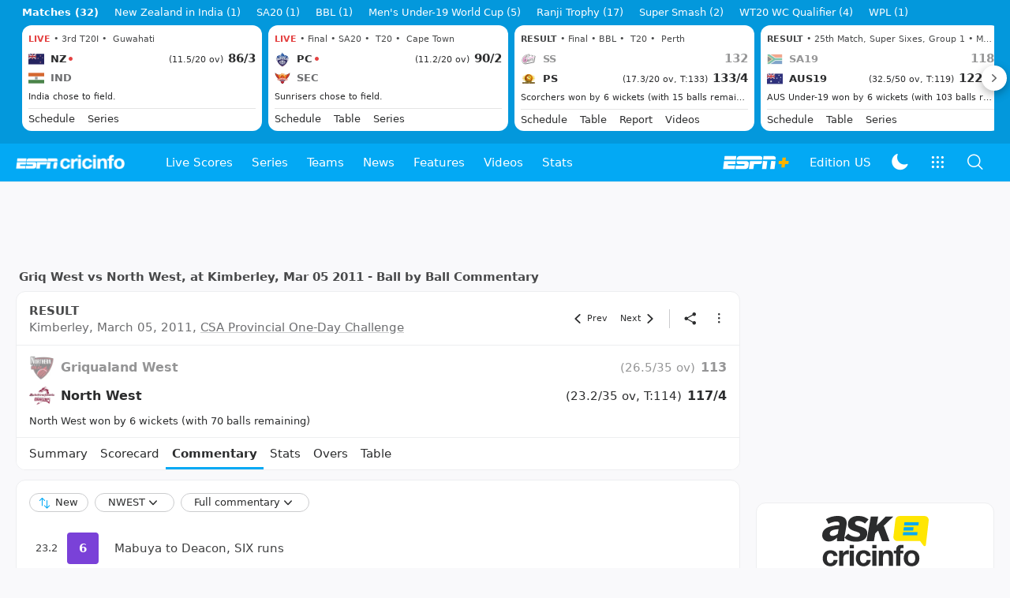

--- FILE ---
content_type: text/html; charset=utf-8
request_url: https://www.google.com/recaptcha/api2/aframe
body_size: 266
content:
<!DOCTYPE HTML><html><head><meta http-equiv="content-type" content="text/html; charset=UTF-8"></head><body><script nonce="G6C2hGsbeDr6SrjLyM7Phw">/** Anti-fraud and anti-abuse applications only. See google.com/recaptcha */ try{var clients={'sodar':'https://pagead2.googlesyndication.com/pagead/sodar?'};window.addEventListener("message",function(a){try{if(a.source===window.parent){var b=JSON.parse(a.data);var c=clients[b['id']];if(c){var d=document.createElement('img');d.src=c+b['params']+'&rc='+(localStorage.getItem("rc::a")?sessionStorage.getItem("rc::b"):"");window.document.body.appendChild(d);sessionStorage.setItem("rc::e",parseInt(sessionStorage.getItem("rc::e")||0)+1);localStorage.setItem("rc::h",'1769351162942');}}}catch(b){}});window.parent.postMessage("_grecaptcha_ready", "*");}catch(b){}</script></body></html>

--- FILE ---
content_type: application/x-javascript
request_url: https://wassets.hscicdn.com/_next/static/chunks/3511-7b8e04e8b0ffcfb2.js
body_size: 4956
content:
"use strict";(self.webpackChunk_N_E=self.webpackChunk_N_E||[]).push([[3511],{3338:function(e,n,r){var t=r(27378),a=r(92186);n.Z=e=>{let[n,r]=(0,t.useState)(Date.now()),{items:l,hasMore:u,data:E}=e,c=(0,t.useRef)({items:l,hasMore:u,data:E});return{items:c.current.items,hasMore:c.current.hasMore,loadNext:()=>new Promise((n,t)=>{e.loadItems(c.current).then(t=>{t.items=(0,a.X1)([...c.current.items,...t.items],e.getItemKey),c.current=t,r(Date.now()),n(t)}).catch(e=>t(e))}),reset:e=>{c.current=e,r(Date.now())}}}},15185:function(e,n,r){var t=r(27378);n.Z=e=>{let n=(0,t.useRef)(e);return n.current=e,n}},13370:function(e,n,r){var t=r(24246),a=r(27378),l=r(6552),u=r(6804),E=r(68677),c=r(81373),s=r(60586),i=r(4188),T=r(71098);let o=(0,a.forwardRef)((e,n)=>{let{className:r,topOffset:a=0,label:o,visibleOffset:R,handleClick:A}=e,_=(0,s.Z)(n),I=(0,i.Z)(()=>{R&&_.current&&(window.scrollY>R?_.current.classList.remove("ds-hidden"):_.current.classList.add("ds-hidden"))},100);return(0,c.Z)(()=>{if(R)return document.addEventListener("scroll",I),I(),()=>document.removeEventListener("scroll",I)}),(0,t.jsx)(u.ZP,{className:r,label:o,variant:u.Tu.FLOATING,ref:_,startIcon:{name:l.v.KEYBOARD_UP_SOLID,color:T.BG.PRIMARY},onClick:()=>((0,E.k3)(a),A&&A(),!1)})});o.displayName="DSScrollToTop",n.Z=o},26728:function(e,n,r){var t=r(24246),a=r(27378),l=r(90005),u=r.n(l),E=r(4188),c=r(99900),s=r(13370),i=r(89487),T=r(60586);let o=(0,a.forwardRef)((e,n)=>{let{id:r,className:l,lifecycle:o,noContentMessage:R,loaderMessage:A,endMessage:_,scrollToTop:I=!1,scrollToTopItems:m=10,children:S}=e,d=(0,T.Z)(n),N=(0,a.useRef)(!1),[L,O]=(0,a.useState)(!1),f=(0,a.useRef)(),C=(0,a.useCallback)(e=>{!L&&(f.current&&f.current.disconnect(),f.current=new IntersectionObserver(e=>{e[0].isIntersecting&&o.hasMore&&D()}),e&&f.current.observe(e))},[L,o.hasMore]),D=(0,E.Z)(()=>{N.current||(N.current=!0,O(!0),o.loadNext().then(e=>{N.current=!1,O(!1)}))},300);return(0,t.jsxs)("div",{id:r,className:u()(l),ref:d,children:[o.items.length>0?(0,t.jsx)("div",{children:S}):(0,t.jsx)(i.ZP,{variant:i.vX.NO_CONTENT,title:R}),o.hasMore?(0,t.jsx)("div",{ref:C}):null,L?(0,t.jsx)("div",{className:"ds-flex ds-justify-center ds-my-4",children:(0,t.jsx)(c.ZP,{label:A})}):null,I&&o.items.length>m?(0,t.jsx)("div",{className:"ds-flex ds-justify-center",children:(0,t.jsx)(s.Z,{topOffset:d.current?d.current.offsetTop:0})}):null,_&&o.hasMore?null:(0,t.jsx)("div",{children:_})]})});o.displayName="DSWDInfiniteScroll",n.Z=o},93091:function(e,n,r){var t,a,l,u,E,c,s,i,T,o,R,A,_,I,m,S,d,N,L,O,f,C,D,P,y,U,b,M,v,p,G,h,g,W,Y,w,B,x,k,V,j,F,K,Z,X,H,Q;r.d(n,{$X:function(){return T},Ah:function(){return f},CO:function(){return R},DD:function(){return A},Gf:function(){return s},Q5:function(){return m},Tg:function(){return o},Xg:function(){return c},a7:function(){return C},aJ:function(){return a},bO:function(){return _},dZ:function(){return S},u7:function(){return i},w6:function(){return u},xI:function(){return I},zh:function(){return D}}),(y=t||(t={})).SMALL="SMALL",y.LARGE="LARGE",(U=a||(a={})).LIVE="LIVE",U.STATIC="STATIC",(b=l||(l={})).FORECASTED_SCORE="FORECASTED_SCORE",b.WIN_PROBABILITY="WIN_PROBABILITY",(M=u||(u={})).OK="OK",M.GENERAL_ERROR="GENERAL_ERROR",M.RESTART_FLOW_ERROR="RESTART_FLOW_ERROR",M.INCORRECT_USER_INPUT_CODE_ERROR="INCORRECT_USER_INPUT_CODE_ERROR",M.EXPIRED_USER_INPUT_CODE_ERROR="EXPIRED_USER_INPUT_CODE_ERROR",(v=E||(E={})).MAGIC_LINK="MAGIC_LINK",v.USER_INPUT_CODE_AND_MAGIC_LINK="USER_INPUT_CODE_AND_MAGIC_LINK",v.USER_INPUT_CODE="USER_INPUT_CODE",(p=c||(c={})).DAILY="DAILY",p.TOURNAMENT="TOURNAMENT",(s||(s={})).RANK_ASC="RANK_ASC",(G=i||(i={})).TWELVE_BALL="TWELVE_BALL",G.TWENTY_FOUR_BALL="TWENTY_FOUR_BALL",(h=T||(T={})).EASY="EASY",h.MEDIUM="MEDIUM",h.DIFFICULT="DIFFICULT",(g=o||(o={})).BALL_WAGON="BALL_WAGON",g.QUESTION_GK="QUESTION_GK",(W=R||(R={})).NO_WICKET="NO_WICKET",W.STREAK_3="STREAK_3",W.STREAK_5="STREAK_5",W.TOTAL_30="TOTAL_30",W.TOTAL_5O="TOTAL_50",W.TOTAL_75="TOTAL_75",W.TOTAL_100="TOTAL_100",W.TOTAL_150="TOTAL_150",(Y=A||(A={})).ACTIVE="ACTIVE",Y.COMPLETED="COMPLETED",Y.PROCESSED="PROCESSED",Y.TERMINATED="TERMINATED",(w=_||(_={})).MULTIPLE_ACTIVE_SESSIONS="MULTIPLE_ACTIVE_SESSIONS",w.DEVICE_MISMATCH="DEVICE_MISMATCH",(B=I||(I={})).SUBMITTED="SUBMITTED",B.ERROR="ERROR",B.SCORED="SCORED",(x=m||(m={})).ANSWERED="ANSWERED",x.TECH_ISSUE="TECH_ISSUE",(k=S||(S={})).OTP_NOT_SENT="GAMEPW_OTP_NOT_SENT",k.USER_ALREADY_REGISTERED="GAMEPW_USER_ALREADY_REGISTERED",k.BALL_ALREADY_ANSWERED="GAMEPW_BALL_ALREADY_ANSWERED",k.INVALID_COMMAND="GAMEPW_INVALID_COMMAND",k.UNEXPECTED_END="GAMEPW_UNEXPECTED_END",k.UNEXPECTED_TERMINATION="GAMEPW_UNEXPECTED_TERMINATION",k.INVALID_SESSION="GAMEPW_INVALID_SESSION",k.INVALID_API_KEY="GAMEPW_INVALID_API_KEY",(V=d||(d={})).NONE="NONE",V.CATEGORIES_GROUP="CATEGORIES_GROUP",(j=N||(N={})).PLAY_AREA="PLAY_AREA",j.SCORE_CELL="SCORE_CELL",j.LIVE_SCORECARD="LIVE_SCORECARD",j.COMMENTARY="COMMENTARY",j.MATCH_BITES="MATCH_BITES",j.PLAYER_STAT="PLAYER_STAT",j.TEAM_STAT="TEAM_STAT",j.PREDICTION="PREDICTION",j.WEATHER="WEATHER",j.CURRENT_RUN_RATE="CURRENT_RUN_RATE",j.NEXT_BATTERS="NEXT_BATTERS",j.TWITTER="TWITTER",j.PARTNERSHIP="PARTNERSHIP",(F=L||(L={})).ROW="ROW",F.FLUID="FLUID",(K=O||(O={})).SYSTEM="SYSTEM",K.CUSTOM="CUSTOM",(Z=f||(f={})).OVER_DESC="OVER_DESC",Z.OVER_ASC="OVER_ASC",(X=C||(C={})).GENERIC="GENERIC",X.STATSGURU="STATSGURU",X.PLAYER_STATSGURU="PLAYER_STATSGURU",X.GROUND_STATSGURU="GROUND_STATSGURU",X.TEAM_STATSGURU="TEAM_STATSGURU",X.BBB_STATSGURU="BBB_STATSGURU",X.LEGACY_PLAYER_STATSGURU="LEGACY_PLAYER_STATSGURU",X.LEGACY_GROUND_STATSGURU="LEGACY_GROUND_STATSGURU",X.LEGACY_TEAM_STATSGURU="LEGACY_TEAM_STATSGURU",(H=D||(D={})).BASIC="BASIC",H.ADVANCED="ADVANCED",(Q=P||(P={})).FORMAT="FORMAT",Q.SERIES_TYPE="SERIES_TYPE"},88776:function(e,n,r){var t=r(24246),a=r(27378),l=r(90005),u=r.n(l),E=r(38144),c=r(14827),s=r(26637),i=r(6552),T=r(37836),o=r(8735),R=r(42304),A=r(69757),_=r(99727),I=r(37014),m=r(68677),S=r(71098),d=r(84794);let N=(e,n)=>{let{format:r,teams:t}=n,a=r===E.Qjm.TEST,l=[];for(let n of t)for(let r of n.inningNumbers){let t="";a&&(t=r>2?e("cm_innings_2","2nd Innings"):e("cm_innings_1","1st Innings")),l.push({key:r,label:`${n.team.abbreviation} ${t}`,data:{superOver:!1}})}return l.sort((e,n)=>e.key-n.key),l},L=e=>{let n=[];return n.push({key:E.gWY.ALL,label:e("cm_full_commentary","Full commentary"),data:{commentType:E.gWY.ALL,batsmanPlayerId:null,bowlerPlayerId:null,iconName:i.v.NOTES_OUTLINE,action:"commentary:subtab:full"}}),n.push({key:E.gWY.WICKETS,label:e("cm_wicket_plural","Wickets"),data:{commentType:E.gWY.WICKETS,batsmanPlayerId:null,bowlerPlayerId:null,iconName:i.v.CI_CRICKET_BALL_OUTLINE,action:"commentary:subtab:wickets"}}),n.push({key:E.gWY.BOUNDARIES,label:e("cm_boundary_plural","Boundaries"),data:{commentType:E.gWY.BOUNDARIES,batsmanPlayerId:null,bowlerPlayerId:null,iconName:i.v.COMMENTARY_BOUNDARIES,action:"commentary:subtab:4s6s"}}),n.push({key:E.gWY.HIGHLIGHTS,label:e("cm_highlight_plural","Highlights"),data:{commentType:E.gWY.HIGHLIGHTS,batsmanPlayerId:null,bowlerPlayerId:null,iconName:i.v.STAR_SOLID,action:"commentary:subtab:highlights"}}),n},O=(e,n,r,t)=>{let a=[],l=t.find(e=>e.inningNumber===r);return l&&(l.inningBatsmen.filter(e=>e.battedType===E.Q3j.YES).forEach(e=>{a.push({key:e.player.id,label:`${e.player.longName||e.player.name} ${e.runs}${e.isOut?"":"*"}`,data:{commentType:E.gWY.ALL,batsmanPlayerId:e.player.id,bowlerPlayerId:null,action:"commentary:subtab:batter-bowler"}})}),l.inningBowlers.forEach(e=>{a.push({key:e.player.id,label:`${e.player.longName||e.player.name} ${e.wickets}/${e.conceded}`,data:{commentType:E.gWY.ALL,batsmanPlayerId:null,bowlerPlayerId:e.player.id,action:"commentary:subtab:batter-bowler"}})})),a};n.Z=e=>{let{filterLinkState:n,match:r,supportInfo:l,inningsScore:f,fanCommentsEnabled:C=!1,totalSuperOvers:D=0}=e,{device:{isMobile:P}}=(0,a.useContext)(s.ZP),{translate:y}=(0,a.useContext)(c.Z),{showModal:U}=(0,a.useContext)(T.ZP),b=n.getLink("sort",()=>{(0,A.Yg)().trackEvent("commentary:subtab:innings")}),M=n.getLink("inningNumber",()=>{(0,A.Yg)().trackEvent("commentary:subtab:innings")}),v=n.getLink("comment");return(0,t.jsxs)("div",{className:"ds-flex ds-items-center ds-space-x-2 ds-overflow-x-auto",children:[(0,t.jsx)("div",{className:"ds-flex",children:(0,t.jsx)(I.ZP,{size:I.KA.XS,leftIcon:{name:i.v.ARROW_SWAP_SOLID,color:S.BG.PRIMARY},label:b.value===E.XiW.DESCENDING?y("cm_showing_new","New"):y("cm_showing_old","Old"),onClick:()=>{b.value===E.XiW.DESCENDING?b.setValue(E.XiW.ASCENDING):b.setValue(E.XiW.DESCENDING)}})}),(0,t.jsx)("div",{children:(()=>{let e=N(y,r);if(l.superOver)for(let n=1;n<=D;n++)e.push({key:-1*n,label:r.format===E.Qjm.HUNDRED_BALL?y("cm_super_five","Super Five"):y("cm_super_over","Super Over")+" "+n,data:{superOver:!0}});let a={value:M.value,setValue:e=>{n.setValue({...n.value,inningNumber:e,comment:{commentType:v.value.commentType,batsmanPlayerId:null,bowlerPlayerId:null}})}};return(0,t.jsx)(_.ZP,{size:_.Mm.XS,valueLink:a,options:e,fullWidth:!0})})()}),M.value>=0?(0,t.jsx)("div",{children:P?(()=>{if(C)return null;let e=L(y),n=v.value.batsmanPlayerId||v.value.bowlerPlayerId,a=()=>{let e=O(y,r,M.value,f);U((0,t.jsx)(R.Z,{groupName:"players",header:{title:"Select a player"},selectedKey:v.value.batsmanPlayerId||v.value.bowlerPlayerId,options:e,onChange:e=>{v.setValue({commentType:E.gWY.ALL,batsmanPlayerId:e.data.batsmanPlayerId,bowlerPlayerId:e.data.bowlerPlayerId}),setTimeout(()=>{(0,m.k3)()})}}))};return(0,t.jsxs)("div",{className:"ds-h-14 ds-w-full ds-grid ds-grid-cols-5 ds-fixed ds-bottom-0 ds-bg-fill-content-prime ds-left-0 ds-shadow-up ds-z-[850]",children:[e.map(e=>(0,t.jsx)("div",{className:u()("ds-border-r ds-border-line",n||v.value.commentType!==e.key?"ds-bg-fill-content-prime":"ds-bg-fill-content-alternate"),children:(0,t.jsx)(o.Z,{anchorType:()=>{v.setValue({commentType:e.key,batsmanPlayerId:null,bowlerPlayerId:null}),(0,m.k3)()},children:(0,t.jsx)(d.ZP,{className:"ds-flex ds-justify-center ds-items-center ds-p-4",name:e.data?.iconName,color:n||v.value.commentType!==e.key?S.BG.MID:S.BG.PRIMARY,size:S.XR.MD})})},e.key)),(0,t.jsx)("div",{className:u()(n?"ds-bg-fill-content-alternate":"ds-bg-fill-content-prime"),children:(0,t.jsx)(o.Z,{anchorType:()=>{a()},children:(0,t.jsx)(d.ZP,{className:"ds-flex ds-justify-center ds-items-center ds-p-4",name:i.v.BATSMAN_OUTLINED,color:n?S.BG.PRIMARY:S.BG.MID,size:S.XR.MD})})},"PLAYERS")]})})():(()=>{let e=L(y);e.push(...O(y,r,M.value,f));let n={};e.forEach(e=>{n[e.key]=e});let a={value:v.value.batsmanPlayerId||v.value.bowlerPlayerId||v.value.commentType,setValue:e=>{let r=n[e].data;v.setValue({commentType:r.commentType,batsmanPlayerId:r.batsmanPlayerId,bowlerPlayerId:r.bowlerPlayerId}),(0,A.Yg)().trackEvent(r.action)}};return(0,t.jsx)(_.ZP,{size:_.Mm.XS,valueLink:a,options:e,disabled:C,fullWidth:!0})})()}):null]})}},30864:function(e,n,r){r.d(n,{MG:function(){return c},_k:function(){return u},cG:function(){return E},u3:function(){return l}});var t=r(38144),a=r(81796);let l={[t.LQl.TWITTER]:{name:"Twitter"},[t.LQl.WEBSITE]:{name:"Website"},[t.LQl.FACEBOOK]:{name:"Facebook"},[t.LQl.GOOGLE]:{name:"Google"},[t.LQl.INSTAGRAM]:{name:"Instagram"},[t.LQl.YOUTUBE]:{name:"Youtube"},[t.LQl.LINKEDIN_COMPANY]:{name:"LinkedIn Company"},[t.LQl.LINKEDIN_PROFILE]:{name:"LinkedIn Profile"},[t.LQl.LIVEJOURNAL]:{name:"Live Journal"},[t.LQl.TUMBLR]:{name:"Tumblr"}},u="https://espn.wonderwins.com",E={[a.r.METAVERSE]:{name:"metaverse"}},c={[t._FL.WON]:"W",[t._FL.LOST]:"L",[t._FL.DRAW]:"D",[t._FL.NO_RESULT]:"NR",[t._FL.ABANDONED]:"A",[t._FL.TIED]:"T",[t._FL.CANCELLED]:"C"}},81796:function(e,n,r){var t;r.d(n,{r:function(){return t}}),(t||(t={})).METAVERSE="METAVERSE"},4188:function(e,n,r){r.d(n,{Z:function(){return a}});var t=r(27378);function a(e,n,r){var a=this,l=(0,t.useRef)(null),u=(0,t.useRef)(0),E=(0,t.useRef)(null),c=(0,t.useRef)([]),s=(0,t.useRef)(),i=(0,t.useRef)(),T=(0,t.useRef)(e),o=(0,t.useRef)(!0);T.current=e;var R=!n&&0!==n&&"undefined"!=typeof window;if("function"!=typeof e)throw TypeError("Expected a function");n=+n||0;var A=!!(r=r||{}).leading,_=!("trailing"in r)||!!r.trailing,I="maxWait"in r,m=I?Math.max(+r.maxWait||0,n):null;return(0,t.useEffect)(function(){return o.current=!0,function(){o.current=!1}},[]),(0,t.useMemo)(function(){var e=function(e){var n=c.current,r=s.current;return c.current=s.current=null,u.current=e,i.current=T.current.apply(r,n)},r=function(e,n){R&&cancelAnimationFrame(E.current),E.current=R?requestAnimationFrame(e):setTimeout(e,n)},t=function(e){if(!o.current)return!1;var r=e-l.current,t=e-u.current;return!l.current||r>=n||r<0||I&&t>=m},S=function(n){return(E.current=null,_&&c.current)?e(n):(c.current=s.current=null,i.current)},d=function(){var e=Date.now();if(t(e))return S(e);if(o.current){var a=e-l.current,E=e-u.current,c=n-a;r(d,I?Math.min(c,m-E):c)}},N=function(){for(var T=[],R=0;R<arguments.length;R++)T[R]=arguments[R];var _=Date.now(),m=t(_);if(c.current=T,s.current=a,l.current=_,m){if(!E.current&&o.current)return u.current=l.current,r(d,n),A?e(l.current):i.current;if(I)return r(d,n),e(l.current)}return E.current||r(d,n),i.current};return N.cancel=function(){E.current&&(R?cancelAnimationFrame(E.current):clearTimeout(E.current)),u.current=0,c.current=l.current=s.current=E.current=null},N.isPending=function(){return!!E.current},N.flush=function(){return E.current?S(Date.now()):i.current},N},[A,I,n,m,_,R])}}}]);

--- FILE ---
content_type: application/x-javascript
request_url: https://wassets.hscicdn.com/_next/static/chunks/5829-0fb1ea9a6d9a92ff.js
body_size: 1427
content:
(self.webpackChunk_N_E=self.webpackChunk_N_E||[]).push([[5829],{35294:function(t,e){var n,r,o;o=function(t,e){"use strict";var n={timeout:5e3,jsonpCallback:"callback"};function r(t){try{delete window[t]}catch(e){window[t]=void 0}}function o(t){var e=document.getElementById(t);e&&document.getElementsByTagName("head")[0].removeChild(e)}e.exports=function(t){var e=arguments.length<=1||void 0===arguments[1]?{}:arguments[1],i=t,u=e.timeout||n.timeout,c=e.jsonpCallback||n.jsonpCallback,a=void 0;return new Promise(function(n,l){var s=e.jsonpCallbackFunction||"jsonp_"+Date.now()+"_"+Math.ceil(1e5*Math.random()),f=c+"_"+s;window[s]=function(t){n({ok:!0,json:function(){return Promise.resolve(t)}}),a&&clearTimeout(a),o(f),r(s)},i+=-1===i.indexOf("?")?"?":"&";var d=document.createElement("script");d.setAttribute("src",""+i+c+"="+s),e.charset&&d.setAttribute("charset",e.charset),e.nonce&&d.setAttribute("nonce",e.nonce),e.referrerPolicy&&d.setAttribute("referrerPolicy",e.referrerPolicy),e.crossorigin&&d.setAttribute("crossorigin","true"),d.id=f,document.getElementsByTagName("head")[0].appendChild(d),a=setTimeout(function(){l(Error("JSONP request to "+t+" timed out")),r(s),o(f),window[s]=function(){r(s)}},u),d.onerror=function(){l(Error("JSONP request to "+t+" failed")),r(s),o(f),a&&clearTimeout(a)}})}},n=[e,t],void 0!==(r=o.apply(e,n))&&(t.exports=r)},97339:function(t,e,n){"use strict";n.d(e,{iD:function(){return i}});var r=n(27378),o="createTweet",i=function(t){var e=r.useRef(null),i=r.useState(!0),u=i[0],c=i[1];return r.useEffect(function(){var r=!0;return n(18801)("https://platform.twitter.com/widgets.js","twitter-embed",function(){if(!window.twttr){console.error("Failure to load window.twttr, aborting load");return}if(r){if(!window.twttr.widgets[o]){console.error("Method "+o+" is not present anymore in twttr.widget api");return}window.twttr.widgets[o](t.tweetId,null==e?void 0:e.current,t.options).then(function(e){c(!1),t.onLoad&&t.onLoad(e)})}}),function(){r=!1}},[]),r.createElement(r.Fragment,null,u&&r.createElement(r.Fragment,null,t.placeholder),r.createElement("div",{ref:e}))}},18801:function(t,e,n){var r,o;o=function(){var t,e,n=document,r=n.getElementsByTagName("head")[0],o="push",i="readyState",u="onreadystatechange",c={},a={},l={},s={};function f(t,e){for(var n=0,r=t.length;n<r;++n)if(!e(t[n]))return!1;return 1}function d(t,e){f(t,function(t){return e(t),1})}function m(e,n,r){e=e[o]?e:[e];var i=n&&n.call,u=i?n:r,p=i?e.join(""):n,h=e.length;function v(t){return t.call?t():c[t]}function g(){if(!--h)for(var t in c[p]=1,u&&u(),l)f(t.split("|"),v)&&!d(l[t],v)&&(l[t]=[])}return setTimeout(function(){d(e,function e(n,r){return null===n?g():(r||/^https?:\/\//.test(n)||!t||(n=-1===n.indexOf(".js")?t+n+".js":t+n),s[n])?(p&&(a[p]=1),2==s[n]?g():setTimeout(function(){e(n,!0)},0)):void(s[n]=1,p&&(a[p]=1),w(n,g))})},0),m}function w(t,o){var c,a=n.createElement("script");a.onload=a.onerror=a[u]=function(){(!a[i]||/^c|loade/.test(a[i]))&&!c&&(a.onload=a[u]=null,c=1,s[t]=2,o())},a.async=1,a.src=e?t+(-1===t.indexOf("?")?"?":"&")+e:t,r.insertBefore(a,r.lastChild)}return m.get=w,m.order=function(t,e,n){!function r(o){o=t.shift(),t.length?m(o,r):m(o,e,n)}()},m.path=function(e){t=e},m.urlArgs=function(t){e=t},m.ready=function(t,e,n){t=t[o]?t:[t];var r,i=[];return!d(t,function(t){c[t]||i[o](t)})&&f(t,function(t){return c[t]})?e():(l[r=t.join("|")]=l[r]||[],l[r][o](e),n&&n(i)),m},m.done=function(t){m([null],t)},m},t.exports?t.exports=o():void 0===(r=o.call(e,n,e,t))||(t.exports=r)}}]);

--- FILE ---
content_type: application/x-javascript
request_url: https://wassets.hscicdn.com/_next/static/chunks/3123-520f0bc21b17f74f.js
body_size: 10863
content:
"use strict";(self.webpackChunk_N_E=self.webpackChunk_N_E||[]).push([[3123],{97943:function(e,s,t){t.d(s,{g:function(){return l}});var n,l,a=t(24246),r=t(90005),d=t.n(r),i=t(27378),c=t(37015);(n=l||(l={})).DEFAULT="DEFAULT",n.STANDOUT="STANDOUT",n.PRIMARY="PRIMARY";let m={[c.d.XS]:"ds-h-5",[c.d.SM]:"ds-h-6",[c.d.MD]:"ds-h-8",[c.d.LG]:"ds-h-10"},o={[c.d.XS]:"ds-py-1 ds-px-2",[c.d.SM]:"ds-py-1 ds-px-3",[c.d.MD]:"ds-py-2 ds-px-3",[c.d.LG]:"ds-py-3 ds-px-3"},u=(e,s)=>e.key===s.value,x=(0,i.forwardRef)((e,s)=>{let{className:t,variant:n="DEFAULT",options:l,valueLink:r,size:i=c.d.SM}=e,x="STANDOUT"===n;return(0,a.jsx)("div",{ref:s,className:d()(m[i],{"ds-bg-ui-fill-mid":"DEFAULT"===n,"ds-bg-ui-fill-alternate":"STANDOUT"===n,"ds-bg-fill-translucent-contrast1":"PRIMARY"===n},"ds-rounded-[40px] ds-p-0.5 ds-cursor-pointer",t),onClick:()=>{let e=l.find(e=>{let{key:s}=e;return s!==r.value})?.key;e&&r.setValue(e)},children:(0,a.jsx)("div",{className:"ds-relative ds-flex ds-items-center ds-justify-center",children:l.map(e=>(0,a.jsx)("div",{className:d()("ds-relative ds-text-tight-xs ds-text-typo ds-text-center ds-whitespace-nowrap",o[i],{"ds-switch-standout":x,"ds-switch-primary":"PRIMARY"===n,"ds-active":u(e,r),"ds-text-typo-inverse1":"PRIMARY"===n,"ds-text-typo-highlight ds-bg-raw-white":u(e,r)&&"PRIMARY"===n,"ds-rounded-[54px] ds-shadow ds-transition-all":u(e,r),"!ds-text-raw-white ds-bg-ui-fill-standout":u(e,r)&&x,"ds-bg-ui-fill":u(e,r)&&"DEFAULT"===n}),children:e.label},e.key))})})});x.displayName="DSSecondarySwitch",s.Z=x},89487:function(e,s,t){t.d(s,{Ds:function(){return r},vX:function(){return a}});var n,l,a,r,d,i=t(24246),c=t(27378),m=t(84794),o=t(78162),u=t(71098);(a||(a={})).NO_CONTENT="NO_CONTENT",(n=r||(r={})).NONE="NONE",n.SM="SM",n.MD="MD",n.LG="LG",(l=d||(d={})).SM="SM",l.MD="MD",l.LG="LG";let x=(0,c.forwardRef)((e,s)=>{let{className:t,spacing:n="NONE",title:l,subtitle:a,iconName:r,imageUrl:d,headerNode:c,size:x="MD",children:h}=e,p="ds-p-6";switch(n){case"NONE":p="";break;case"SM":p="ds-p-4";break;case"MD":p="ds-p-6";break;case"LG":p="ds-p-8"}let v=120,N=120,j=u.XR.MD;switch(x){case"SM":v=80,N=80,j=u.XR.SM;break;case"MD":v=120,N=120,j=u.XR.MD;break;case"LG":v=160,N=160,j=u.XR.LG}return(0,i.jsxs)("div",{ref:s,className:`ds-flex ds-flex-col ds-items-center ${p} ${t||""}`,children:[c||null,d?(0,i.jsx)(o.Z,{url:d,variant:u.N6.SQUARE,size:u.Ui.WIDTH_160,alt:"string"==typeof l?l:"No Result",width:v,height:N}):null,r?(0,i.jsx)(m.ZP,{name:r,size:j}):null,(0,i.jsx)("div",{className:"ds-py-4",children:l}),(0,i.jsx)("div",{children:a}),(0,i.jsx)("div",{children:h})]})});x.displayName="DSResult",s.ZP=x},41598:function(e,s,t){t.d(s,{B:function(){return a}});var n=t(24246);t(27378);var l=t(72380);let a=e=>(0,n.jsxs)(l.Z,{pageUnitId:"instream",children:["commentary"===e.source?(0,n.jsx)("div",{className:"commentary-item end-of-over"}):null,"story"===e.source?(0,n.jsx)("div",{className:"teads-story-page"}):null]})},83270:function(e,s,t){t.d(s,{Z:function(){return v}});var n=t(24246),l=t(90005),a=t.n(l);t(27378);var r=t(78162),d=t(96753),i=t(39377),c=t(55386),m=t(16981),o=t(90601),u=t(84794),x=t(6552),h=t(71098),p=e=>{let{url:s}=e;return(0,n.jsxs)(o.Z,{href:s,className:"ds-inline-flex ds-items-center ds-text-typo-primary ds-leading-3",children:[(0,n.jsx)(i.Z,{variant:h.Fu.TIGHT_S_BOLD,children:"Bet Here"}),"\xa0",(0,n.jsx)(u.ZP,{name:x.v.LAUNCH_OUTLINE,size:h.XR.XS,color:h.BG.PRIMARY})]})},v=e=>{let{match:s,bet365Odds:t,className:l}=e,o=s.teams.filter(e=>e.teamOdds).map(e=>{let s=e.teamOdds;return{url:(0,c.TY)(s.url,{affiliate:m.ah.MATCH_BALL_BY_BALL_ID}),nonAnchorTitle:e.team.abbreviation,anchorTitle:s.odds}}),u=o.length>0?"":"In-play betting with bet365.",x=m.ah.MATCH_BALL_BY_BALL_URL;return t&&(u=(o=t.nextBatsmen.map(e=>({url:(0,c.TY)(e.url,{affiliate:m.ah.MATCH_NEXT_BATSMAN_ID}),nonAnchorTitle:e.playerName,anchorTitle:e.odds}))).length>0?"Next out:":"In-play betting with bet365.",x=m.ah.MATCH_NEXT_BATSMEN_URL),(0,n.jsxs)("div",{className:a()("ds-px-3 ds-py-2 ds-flex ds-items-center",l),children:[(0,n.jsxs)("span",{className:"ds-inline-flex ds-items-center",children:[(0,n.jsx)(r.Z,{variant:h.N6.NONE,size:h.Ui.NONE,url:m.ah.LOGO_URL,alt:"Bet 365 Logo",width:44,height:12}),0===o.length?(0,n.jsx)(i.Z,{variant:h.Fu.TIGHT_S,className:"ds-ml-2",children:u}):(0,n.jsx)("span",{className:"ds-ml-2",children:o.map((e,s)=>(0,n.jsxs)("span",{children:[(0,n.jsx)(i.Z,{variant:h.Fu.TIGHT_S,children:`• ${0===s&&u||""} ${e.nonAnchorTitle||""}`})," ",(0,n.jsx)(d.Z,{anchorType:{href:e.url},label:e.anchorTitle,labelVariant:h.Fu.TIGHT_S,variant:d.I.HIGHLIGHTED_PRIMARY}),"\xa0"]},s))})]}),(0,n.jsx)("span",{className:"ds-ml-4 ds-leading-3",children:(0,n.jsx)(p,{url:x})})]})}},81868:function(e,s,t){var n=t(27378),l=t(42100),a=t(37836),r=t(96441),d=t(28288),i=t(35498);let c=d.zJ.TOP;s.Z=(e,s,t)=>{let{showSnackbar:d}=(0,n.useContext)(a.ZP),{state:m,share:o}=(0,l.Z)(),u=async e=>{try{await (0,r.vQ)(e),i.ZP.isApp()||d({text:t??"Copied to clipboard",placement:c})}catch(e){}};return{shareState:m,doNativeShare:async(e,t)=>{let n={text:!i.ZP.isApp()&&(0,i.Nm)()?`${e}
${s}`:e,url:s};t&&(n.files=[t]);try{await o(n)}catch(t){await u(`${e}
${s}`)}},doCopyToClipBoard:u}}},89058:function(e,s,t){t.d(s,{P:function(){return l}});var n,l,a=t(24246),r=t(90005),d=t.n(r);t(27378);var i=t(38144),c=t(55482),m=t(84194);(n=l||(l={})).SM="SM",n.MD="MD",n.LG="LG",s.Z=e=>{let{ball:s,size:t,className:n}=e,{isWicket:l,isFour:r,isSix:o,dismissalType:u}=s,x={SM:m.p.SM,MD:m.p.MD,LG:m.p.LG},h=(0,c.xm)(s);return(0,a.jsx)(m.Z,{className:d()(n),ballText:h,isWicket:l||u===i.z25.RETIRED_NOTOUT,isFour:r,isSix:o,size:x[t]})}},42847:function(e,s,t){let n;t.d(s,{Z:function(){return ea}});var l=t(24246),a=t(27378),r=t(90005),d=t.n(r),i=t(87984),c=t(26637),m=t(14827),o=t(38144),u=t(55482),x=t(73535),h=t(28288),p=t(28887),v=t(84794),N=t(6552),j=t(73440),T=t(39377),_=t(71098),f=e=>{let{match:s,over:t,isInSummary:n,inningNumber:r,showSuperOverNumber:i}=e,{format:f,ballsPerOver:g}=s,{team:E,isMaiden:b,overNumber:y,overRuns:A,overWickets:R,totalRuns:S,totalWickets:O,target:C,overLimit:L,ballLimit:I,overEndBatsmen:M,overEndBowlers:Z,isSuperOver:D,rollover:P}=t,{device:{isMobile:$}}=(0,a.useContext)(c.ZP),{translate:w}=(0,a.useContext)(m.Z),U=A,B=R;P&&(U=A+P.overRuns,B=R+P.overWickets);let H=s.format===o.Qjm.TEST,G=s.format===o.Qjm.HUNDRED_BALL,F=B>0?w("cm_wicket_mainden","Wicket maiden"):w("cm_maiden","Maiden"),Y=null!==L?L:0,W=null!==C?C:0,X=H?0:Y-y,k=H?0:W-S,z=null;!H&&X>0&&s.ballsPerOver&&(z=X*s.ballsPerOver),G&&s.ballsPerOver&&null!==I&&I-y*s.ballsPerOver>0&&(z=I-y*s.ballsPerOver);let K=()=>{let e=f===o.Qjm.T20,s=!1;return z&&(s=f===o.Qjm.ODI&&z<=100),e||s},Q=0;(null!==W||null!==Y)&&X>0&&(Q=(W-S)/X);let J=(0,j.rb)(s,t,r,w,i);return(0,l.jsxs)(T.Z,{element:"div",variant:_.Fu.TIGHT_S,children:[(0,l.jsxs)("div",{className:d()("ds-flex ds-p-2 ds-border-l-4 ds-border-ui-stroke-primary ds-bg-raw-blue/20",{"ds-justify-between":n||$}),children:[(0,l.jsxs)("div",{className:d()("ds-flex ds-flex-col ds-text-typo",{"lg:ds-flex-row ds-items-center ds-space-x-2 ds-pl-8 ds-w-1/2":!n&&!$}),children:[(0,l.jsx)(T.Z,{variant:$?_.Fu.TIGHT_S_BOLD:_.Fu.TIGHT_M_BOLD,format:_.iL.UPPERCASE,children:J}),(0,l.jsx)("span",{className:d()([{"ds-block":n},"ds-mt-px"]),children:b?F:(0,l.jsxs)("span",{children:[(0,u.nc)(w,U)," ",B>0&&`• ${(0,u.Ih)(w,B)}`]})})]}),(0,l.jsxs)("div",{className:d()(["ds-flex ds-flex-col ds-text-typo",{"ds-text-right":$||n},{"lg:ds-flex-row ds-items-center ds-space-x-2 ds-pl-2 ds-w-1/2 ds-pr-8":!n&&!$}]),children:[(0,l.jsxs)(T.Z,{variant:$?_.Fu.TIGHT_S_BOLD:_.Fu.TIGHT_M_BOLD,children:[E.abbreviation,": ",S,"/",O]}),(0,l.jsxs)("span",{className:"",children:[G?null:(0,l.jsxs)(a.Fragment,{children:[(0,l.jsxs)("span",{children:[w("cm_current_run_rate_abbr","CRR"),":"," ",(0,x.Gj)(S/y,2).toFixed(2)]}),"\xa0",!H&&Q>0?(0,l.jsxs)("span",{className:"no-wrap",children:["• ",w("cm_required_run_rate_abbr","RRR"),":"," ",(0,x.Gj)(Q,2).toFixed(2)]}):null]}),$&&!G?(0,l.jsx)("br",{}):null,(0,l.jsx)("span",{children:(()=>{let e="";if(G){if(null===z||null===k||k<=0)return"";e=w("match_comms_100_over_end_status","Need {{REQUIRED_RUNS}} from {{REMAINING_BALLS}} balls",{REQUIRED_RUNS:`${k}`,REMAINING_BALLS:`${z}`})}else{if(null===X||null===k||k<=0||null===z)return"";let s=w("cm_remaining_balls","{{REMAINING_BALLS}}b",{REMAINING_BALLS:`${z}`}),t=(0,u.CM)(w,X),l=$||n?k:(0,u.nc)(w,k);e=w("match_comms_over_end_status","Need {{REQUIRED_RUNS}} from {{REMAINING_BALLS_OR_OVERS}}",{REQUIRED_RUNS:`${l}`,REMAINING_BALLS_OR_OVERS:K()?s:t})}return $||G?e:` • ${e}`})()})]})]})]}),(0,l.jsxs)("div",{className:"ds-flex ds-bg-raw-blue/10",children:[(0,l.jsx)("div",{className:d()("ds-w-1/2",{"ds-pl-[44px]":!n&&!$,"ds-p-2":!D}),children:M.map((e,s)=>(0,l.jsxs)("div",{className:d()("ds-flex ds-justify-between ds-text-typo",{"ds-mb-1":s!==M.length-1}),children:[(0,l.jsx)("span",{children:$?e.player.battingName:e.player.longName}),(0,l.jsx)("span",{children:$?`${e.runs} (${e.balls})`:`${e.runs} (${e.balls}b${e.fours?` ${e.fours}x4`:""}${e.sixes?` ${e.sixes}x6`:""})`})]},s))}),(0,l.jsx)("div",{className:d()("ds-w-1/2 ds-border-l ds-border-line-default-translucent",{"ds-pr-[44px]":!n&&!$,"ds-p-2":!D}),children:Z.map((e,s)=>G&&e.currentType===o.Kiz.PREVIOUS?null:(0,l.jsxs)("div",{className:d()("ds-flex ds-justify-between ds-text-typo",{"ds-mb-1":s!==Z.length-1}),children:[(0,l.jsxs)("span",{className:"ds-flex ds-space-x-2",children:[(0,l.jsxs)("span",{className:"ds-mt-px",children:[$?e.player.battingName:e.player.longName," "]}),G&&P?(0,l.jsx)(p.ZP,{text:"Bowler continuing to bowl after 5 balls",placement:h.zJ.TOP,children:(0,l.jsx)(v.ZP,{name:N.v.CI_ROLLOVER})}):null]}),(0,l.jsx)("span",{children:G?`${e.wickets}/${e.conceded} (${e.balls})`:`${e.overs}-${e.maidens}-${e.conceded}-${e.wickets}`})]},s))})]})]})},g=t(89058),E=t(39890),b=t(72380),y=t(18569),A=t(69757),R=t(83270),S=t(82975),O=t(90280),C=t(41598),L=t(92186),I=t(74013),M=t(25873),Z=t(61892),D=t(43704),P=t(27313),$=t(40734),w=t(81868),U=t(42100),B=t(78748),H=t(58111),G=e=>{let{impactSubEvent:s,match:t,className:n}=e,{teamId:r,player:i,replacingPlayer:o}=s,u=t.teams.find(e=>e.team.id===r),{device:{isMobile:x}}=(0,a.useContext)(c.ZP),{translate:h}=(0,a.useContext)(m.Z);return(0,l.jsxs)("div",{className:d()("ds-flex ds-items-center ds-bg-ui-fill-translucent ds-rounded-xl ds-p-2 ds-max-w-[460px]",n),children:[(0,l.jsx)(H.Z,{type:y.lo.SUB_ELIGIBLE,size:_.XR.MD}),(0,l.jsxs)("div",{className:"ds-ml-2 lg:ds-ml-4",children:[(0,l.jsxs)("div",{children:[(0,l.jsx)(T.Z,{variant:x?_.Fu.EYEBROW_XS_BOLD:_.Fu.EYEBROW_S_BOLD,className:"ds-text-typo",children:h("cm_impact_sub","IMPACT SUB")}),u?(0,l.jsx)(T.Z,{variant:x?_.Fu.EYEBROW_XS:_.Fu.EYEBROW_S,className:"ds-text-typo ds-border-l ds-border-line-inverse ds-ml-1 ds-pl-1",children:u.team.abbreviation}):null]}),(0,l.jsxs)("div",{className:"ds-flex ds-mt-1",children:[(0,l.jsxs)(T.Z,{variant:x?_.Fu.COMPACT_XS:_.Fu.COMPACT_M,className:"ds-text-typo ds-flex ds-items-center",children:[i.name,(0,l.jsx)(H.Z,{type:y.lo.SUBBED_IN,className:"lg:ds-ml-1"})]}),o?(0,l.jsxs)(T.Z,{variant:x?_.Fu.COMPACT_XS:_.Fu.COMPACT_M,className:"ds-text-typo ds-ml-4 ds-flex ds-items-center",children:[o.name,(0,l.jsx)(H.Z,{type:y.lo.SUBBED_OUT,className:"lg:ds-ml-1"})]}):null]})]})]})},F=t(79565),Y=t(9109),W=t(37836),X=t(16981),k=t(35570),z=t(30864),K=t(78162),Q=t(80712);let J={[o.CPn.INNINGS]:{name:"INNS",langKey:"cm_innings_abbr"},[o.CPn.WICKETS]:{name:"WKTS",langKey:"cm_wicket_plural_short"},[o.CPn.MATCHES]:{name:"MAT",langKey:"cm_match_short"},[o.CPn.RUNS]:{name:"RUNS",langKey:"cm_run_plural"},[o.CPn.BALLS]:{name:"BALLS",langKey:"cm_ball_plural"},[o.CPn.OUTS]:{name:"OUTS",langKey:"cm_out_plural"},[o.CPn.BOUNDARY]:{name:"4s/6s"},[o.CPn.WON]:{name:"WON",langKey:"cm_won"},[o.CPn.LOST]:{name:"LOST",langKey:"cm_lost"},[o.CPn.DRAW]:{name:"DRAW",langKey:"cm_draw"},[o.CPn.NO_RESULT]:{name:"NR",langKey:"cm_no_result"},[o.CPn.HIGH_SCORE]:{name:"HS",langKey:"cm_career_high_score_short"},[o.CPn.AVERAGE]:{name:"AVE",langKey:"cm_career_average_short"},[o.CPn.STRIKE_RATE]:{name:"SR",langKey:"cm_strike_rate_abbr"},[o.CPn.RUN_RATE]:{name:"RR",langKey:"cm_run_rate_abbr"},[o.CPn.BEST]:{name:"BEST",langKey:"cm_best"},[o.CPn.ECON]:{name:"ECON",langKey:"cm_economy_abbr"},[o.CPn.TIED]:{name:"TIED",langKey:"cm_tied"}},V=e=>{let{player:s}=e,{theme:t}=(0,a.useContext)(c.ZP);return(0,l.jsx)(Y.ZP,{label:s.name,imageUrl:s.headshotImage?.url?s.headshotImage?.url:s.image?.url?s.image?.url:t===W.Wi.LIGHT?X.DN.PLAYER_PLACEHOLDER:X.DN.PLAYER_PLACEHOLDER_DARK,size:Y.Rb.LG,imageData:{transformParams:k.Z.SIZE_200}},"player-image-"+s.objectId)},q=e=>{let{team:s}=e,{image:t,name:n}=s;return t?.url?(0,l.jsx)(K.Z,{url:t.url,size:_.Ui.WIDTH_80,width:64,height:64,variant:_.N6.SQUARE,errorNode:(0,l.jsx)(v.ZP,{name:N.v.CI_SHEILD_SOLID,size:_.XR.LG,color:_.BG.LIGHT,className:d()("ds-flex ds-mr-2 ds-justify-center ds-items-center ds-w-8 ds-h-8")}),placeholderUrl:X.DN.LAZYIMAGE_PLACEHOLDER_TRANSPARENT,alt:`${n} Flag`}):(0,l.jsx)(v.ZP,{name:N.v.CI_SHEILD_SOLID,size:_.XR.LG,color:_.BG.LIGHT,className:d()("ds-flex ds-mr-2 ds-justify-center ds-items-center ds-w-8 ds-h-8")})},ee=e=>{let{results:s,className:t}=e;return(0,l.jsx)("div",{className:d()("ds-flex ds-gap-1",t),children:s.map((e,s)=>(0,l.jsxs)("div",{children:[(0,l.jsx)("div",{className:d()("ds-w-4 ds-h-4 ds-rounded ds-flex ds-items-center ds-justify-center",{"ds-bg-ui-fill-success":e===o._FL.WON,"ds-bg-ui-fill-error":e===o._FL.LOST,"ds-bg-raw-grey07":![o._FL.WON,o._FL.LOST].includes(e)}),children:(0,l.jsx)(T.Z,{variant:_.Fu.TIGHT_XS_MEDIUM,className:"ds-text-raw-white",children:z.MG[e]})}),0===s?(0,l.jsx)("div",{className:"ds-h-px ds-bg-raw-grey07 ds-w-3/4 ds-mt-0.5 ds-mx-auto"}):null]},s))})},es=e=>{let{item:s,type:t,isHighlighted:n=!1}=e,{translate:r}=(0,a.useContext)(m.Z);return(0,l.jsxs)("div",{className:"ds-text-center",children:[(0,l.jsx)(T.Z,{variant:n?_.Fu.EYEBROW_XS_BOLD:_.Fu.EYEBROW_XS,element:"div",children:(()=>{if(t===o.UJ7.MATCH_RESULT)return r("cm_match_plural","MATCHES");let e=J[s.spec];if(e){let{name:s,langKey:t}=e;return t?r(t,s):s}return s.spec})()}),(0,l.jsx)(T.Z,{variant:n?_.Fu.TIGHT_M_BOLD:_.Fu.TIGHT_M,element:"div",children:(()=>{if(t===o.UJ7.MATCH_RESULT){let{results:e}=s;return(0,l.jsx)(ee,{results:e,className:"ds-mt-1"})}return s.value})()})]})};var et=e=>{let s,t,n;let{stat:r,className:i}=e,{type:c,stats:u}=r,x=r.stats.find(e=>{let{type:s}=e;return s===o.UJ7.TEXT||s===o.UJ7.TEXT_MATCH_RESULT}),{translate:h}=(0,a.useContext)(m.Z);if(x){let{text:e,type:s}=x;return(0,l.jsxs)("div",{className:d()("ds-flex ds-items-center ds-justify-between ds-gap-4 ds-bg-ui-fill-translucent ds-rounded-xl ds-p-4 ds-max-w-[460px]",i),children:[(0,l.jsx)(T.Z,{variant:_.Fu.TIGHT_M,children:(0,l.jsx)(Q.Z,{element:"span",html:e})}),s===o.UJ7.TEXT_MATCH_RESULT?(0,l.jsx)(ee,{results:x.results}):(0,l.jsx)(T.Z,{variant:_.Fu.TITLE_XXL,className:"ds-text-typo-primary",children:x.data})]})}let p=c===o.hXC.PLAYER_HEAD_TO_HEAD||c===o.hXC.TEAM_HEAD_TO_HEAD;switch(c){case o.hXC.PLAYER_HEAD_TO_HEAD:t=h("cm_compare_player_title",`${r.batter.longName} vs ${r.bowler.longName}`,{PLAYER1_NAME:r.batter.longName,PLAYER2_NAME:r.bowler.longName}),s=(0,l.jsx)(V,{player:r.batter}),n=(0,l.jsx)(V,{player:r.bowler});break;case o.hXC.TEAM_HEAD_TO_HEAD:let{battingTeam:v,bowlingTeam:N}=r;t=h("cm_compare_team_title",`${v.abbreviation??v.name} vs ${N.abbreviation??N.name}`,{TEAM1_NAME:v.abbreviation??v.name,TEAM2_NAME:N.abbreviation??N.name}),s=(0,l.jsx)(q,{team:v}),n=(0,l.jsx)(q,{team:N});break;case o.hXC.BATTER:case o.hXC.NON_STRIKER:case o.hXC.BOWLER:t=`${r.player.longName} ${r.title}`,s=(0,l.jsx)(V,{player:r.player});break;case o.hXC.BATTING_TEAM:case o.hXC.BOWLING_TEAM:t=`${r.team.abbreviation??r.team.name} ${r.title}`,s=(0,l.jsx)(q,{team:r.team})}return(0,l.jsxs)("div",{className:d()("ds-flex ds-items-center ds-gap-4 ds-bg-ui-fill-translucent ds-rounded-xl ds-p-3 ds-max-w-[460px]",{"ds-gap-2 ds-justify-between":p},i),children:[s||null,(0,l.jsxs)("div",{className:d()("ds-flex ds-gap-2 ds-flex-col",{"ds-items-center":p}),children:[(0,l.jsx)(T.Z,{variant:_.Fu.TIGHT_M_BOLD,children:t}),(0,l.jsx)("div",{className:"ds-flex ds-gap-4",children:u.map((e,s)=>{let{type:t}=e;if(t!==o.UJ7.SPECS)return(0,l.jsx)(es,{item:e,type:t},`stat_match_results_${s}`);{let{items:n}=e;return(0,l.jsx)(a.Fragment,{children:n.map(e=>(0,l.jsx)(es,{item:e,type:t,isHighlighted:e.isHighlighted},e.spec))},`stat_specs_${s}`)}})})]}),n||null]})};let en=(n=null,function(e){return(null===n&&(n=e.id),n!==e.id)?null:(0,l.jsx)(C.B,{source:"commentary"})}),el=function(e){let s=-1,t=e.length;return{next:function(){let n;return s===t-1?(n=0,s=0):n=++s,e[n]}}}(["nativeText","nativeText2","nativeText3"]);var ea=e=>{let{match:s,ballComment:t,commentFilterType:n,layout:r,showCommentMpuAd:x,isFirstOverEnd:h,isOrderDesc:p,isPlayerFilterActivated:C,showOverlay:H=!1,innings:Y,commentFilter:W,showSuperOverNumber:X}=e,{device:{isMobile:k,screen:z},country:K}=(0,a.useContext)(c.ZP),{lang:Q,translate:J}=(0,a.useContext)(m.Z),V=`${s.teams[0].team.name} vs ${s.teams[1].team.name}, ${s.series.name}, ${s.title}`,q=(0,j.S4)(J,s,Y),{shareState:ee,doNativeShare:es,doCopyToClipBoard:ea}=(0,w.Z)(V,`${$.default.global.baseUrl}${(0,M.n1)(Q,s)}`,"Text copied to clipboad"),er=$.default.features.commentaryShare,ed=(0,i.TA)((e,n)=>{let{context:l}=n;if(er&&(e.preventDefault(),e.stopPropagation(),k&&(l.ballComment||l.prePostCommentText&&l.prePostCommentText.type===o.BJb.HTML))){let e=l.prePostCommentText?`${(0,Z.ZU)(l.prePostCommentText.html)}
${V}`:t?`${q}
${(0,j.zp)({title:t.title,ballNumber:ec?t.ballsActual:t.oversActual,matchBallText:(0,u.SQ)(J,t),dismissalText:t.dismissalText?.commentary??"",commentTextItems:t.commentTextItems,isOrderDesc:p})}
${V}`:"";ee===U.k.SUPPORTED_NATIVE?es(e):ea(`${e}
${$.default.global.baseUrl}${(0,M.n1)(Q,s)}`)}},{cancelOnMovement:!0,threshold:P.L}),ei=r===y.cm.SHORT,ec=s.format===o.Qjm.HUNDRED_BALL,em=s.teams.find(e=>e.inningNumbers.some(e=>e===Y)),{id:eo,oversActual:eu,isWicket:ex,outPlayerId:eh,over:ep,dismissalType:ev,dismissalText:eN,commentPreTextItems:ej,commentTextItems:eT,commentPostTextItems:e_,title:ef,commentVideos:eg,commentImages:eE,ballsActual:eb,events:ey,ballNumber:eA,totalInningRuns:eR,totalInningWickets:eS,batsmanStatText:eO,bowlerStatText:eC,smartStats:eL}=t,eI=(ex||ev===o.z25.RETIRED_NOTOUT)&&eN,eM=[];eO&&eC&&em&&(eM.push(`${em.team.name} ${eR}/${eS}`),W?.bowlerPlayerId||o.gWY.WICKETS===n?eM.push(`${k?eC.short:eC.long}`):W?.batsmanPlayerId?eM.push(`${k?eO.short:eO.long}`):[o.gWY.BOUNDARIES,o.gWY.HIGHLIGHTS].includes(n)&&(eh||eM.push(`${k?eO.short:eO.long}`),eM.push(`${k?eC.short:eC.long}`)));let eZ=eg.filter(e=>(0,A.zC)(e.countryCodes,K)),eD=n===o.gWY.WICKETS||n===o.gWY.BOUNDARIES,eP=ey.some(e=>e.type===o.Jfv.END_CHANGE),e$=ey.some(e=>e.type===o.Jfv.BOWLER_CHANGE),ew=(!eT||0===eT.length)&&!eN&&0===eZ.length,eU=!0;!ec||e$||null===ep||s.isSuperOver||(eU=!1);let eB=ey.filter(e=>{let{type:s}=e;return s===o.Jfv.PLAYER_REPLACEMENT}),eH=e=>k||e.type!==o.BJb.HTML?null:(0,l.jsx)("div",{className:"ds-hover-child ds-ml-auto ds-mr-1",children:(0,l.jsx)(D.Z,{text:`${(0,Z.ZU)(e.html)}
${V}`,url:(0,M.n1)(Q,s),matchTitle:V})}),eG=()=>n===o.gWY.ALL&&!C&&ep?(0,l.jsxs)("div",{children:[(0,l.jsx)("div",{children:x?(0,l.jsxs)(O.Z,{app:!0,match:O.d.TERNARY,children:[(0,l.jsxs)("aside",{className:"ds-my-2",children:[(0,l.jsx)(b.Z,{pageUnitId:"incontentApp"}),(0,l.jsx)(b.Z,{pageUnitId:"incontentAppRoW"})]}),(0,l.jsxs)("div",{className:"ds-my-2",children:[(0,l.jsx)(b.Z,{pageUnitId:"incontent"}),(0,l.jsx)(b.Z,{pageUnitId:"incontentRoW"})]})]}):null},`comment-incontent-ad-${t.id}`),(0,l.jsx)("div",{children:(0,l.jsx)("div",{children:(0,l.jsx)(en,{id:eo})},`comment-instream-ad-${t.id}`)}),(0,l.jsxs)("div",{children:[eP?(0,l.jsxs)(T.Z,{element:"div",className:"ds-flex ds-justify-center ds-items-center ds-p-2 ds-space-x-1 ds-bg-ui-fill-translucent",variant:_.Fu.TIGHT_S_BOLD,children:[(0,l.jsx)(v.ZP,{name:N.v.CHANGE_OF_END}),J("cm_change_of_end","CHANGE OF END")]}):null,eU?(0,l.jsx)(f,{match:s,over:ep,isInSummary:ei,inningNumber:t.inningNumber,showSuperOverNumber:X}):null,(0,l.jsx)("div",{children:(0,S.E)(K)?(0,l.jsx)(R.Z,{match:s,bet365Odds:null}):null},"bet365")]},`comment-over-end-${t.id}`),(0,l.jsx)("div",{className:"ds-my-3",children:h?(0,l.jsxs)(O.Z,{isMobile:!0,match:O.d.TERNARY,children:[(0,l.jsx)("div",{children:(0,l.jsx)(b.Z,{pageUnitId:"bannerNewBottom",className:"ds-my-3"},`bannerNewBottom-${t.id}`)},`firstOverEndAdWeb-${t.id}`),(0,l.jsx)("div",{className:"ds-flex ds-justify-center",children:(0,l.jsx)(b.Z,{pageUnitId:"bannerNative"},"desktopAd")})]}):(0,l.jsx)("div",{children:(0,l.jsx)(b.Z,{pageUnitId:el.next()},"otherNextAd")},`otherOverEndAds-${t.id}`)},`comment-native-ad-mobile-${t.id}`)]}):null,eF=()=>!eD&&e_?(0,l.jsx)(T.Z,{element:"div",variant:k?_.Fu.COMPACT_M:_.Fu.COMPACT_S,children:(p?e_:[...e_].reverse()).map((e,s)=>(0,l.jsxs)("div",{className:d()({"ds-hover-parent lg:hover:ds-bg-ui-fill-translucent ds-select-none lg:ds-select-auto":er},"ds-flex ds-items-start ds-relative"),children:[(0,l.jsx)("div",{className:"ds-grow",children:(0,l.jsx)(E.Z,{commentContentItem:e,className:d()("ds-py-2 ds-px-3",{"xl:ds-pr-14":!ei,"xl:ds-pr-12":ei})},s)}),k&&er?(0,l.jsxs)("div",{children:[e.type===o.BJb.HTML&&p&&H&&1===s?(0,l.jsx)(B.Z,{children:(0,l.jsx)("div",{className:d()("ds-absolute ds-left-0 ds-top-0 ds-w-[60px] ds-z-[2] ds-h-px")})}):null,(0,l.jsx)("div",{...ed({prePostCommentText:e}),className:d()("ds-absolute ds-left-0 ds-top-0 ds-bottom-0 ds-w-[60px] ds-z-[1]")})]}):null,er&&eH(e)]},s))}):null,eY=()=>(0,l.jsxs)("div",{className:d()({"ds-select-none":k&&er,"lg:hover:ds-bg-ui-fill-translucent ds-hover-parent":er},"ds-relative"),children:[k&&er?(0,l.jsxs)("div",{children:[!H||ej&&0!==ej.length||e_&&0!==e_.length?null:(0,l.jsx)(B.Z,{children:(0,l.jsx)("div",{className:d()("ds-absolute ds-left-0 ds-top-0 ds-w-[60px] ds-z-[2] ds-h-px")})}),(0,l.jsx)("div",{...ed({ballComment:t}),className:d()("ds-absolute ds-left-0 ds-top-0 ds-bottom-0 ds-w-[60px] ds-z-[1]")})]}):null,(0,l.jsxs)(T.Z,{element:"div",variant:k?_.Fu.TIGHT_L:_.Fu.TIGHT_M,className:d()("ds-flex ds-px-3 ds-py-2 lg:ds-px-4 lg:ds-py-[10px] ds-items-start ds-select-none lg:ds-select-auto",{"ds-items-center":ew}),children:[(0,l.jsxs)("div",{className:"lg:ds-flex lg:ds-items-center lg:ds-px-2",children:[(0,l.jsx)(T.Z,{variant:_.Fu.TIGHT_S,className:"ds-mb-1 lg:ds-mb-0 lg:ds-mr-3 ds-block ds-text-center ds-text-typo-mid1",children:ec?eb:eu}),(0,l.jsx)(g.Z,{match:s,ball:t,size:k?g.P.SM:g.P.LG})]}),(0,l.jsxs)("div",{className:d()({"xl:ds-w-[400px]":ei,"xl:ds-w-[730px]":!ei}),children:[(0,l.jsx)("div",{children:(0,l.jsxs)("div",{className:"ds-ml-4 lg:ds-ml-3 ds-text-typo-mid1",children:[(0,l.jsx)("div",{className:d()({"ds-leading-[16px] lg:ds-leading-none ds-mb-0.5":!ew}),children:(0,l.jsxs)("span",{children:[ef,", ",(0,l.jsx)("span",{children:(0,u.SQ)(J,t)})]})}),eT?(0,l.jsx)("div",{itemProp:"articleBody",className:"first-letter:ds-capitalize",children:(p?eT:[...eT].reverse()).map((e,s)=>(0,l.jsx)(E.Z,{commentContentItem:e},s))}):null]})}),eI||eM.length?(0,l.jsxs)("div",{className:d()("ds-rounded ds-bg-fill-content-alternate ds-ml-4 lg:ds-ml-3 ds-mt-1 ds-inline-block",k?"ds-p-1":"ds-p-3"),children:[eI&&eN?(0,l.jsx)("strong",{children:eN.commentary}):null,eM.length?(0,l.jsx)("div",{children:eM.map((e,s)=>(0,l.jsx)("span",{className:d()(k?"ds-block":"ds-inline",{"ds-mr-7":!k}),children:e},s))}):null]}):null,(0,L.G5)(eE)&&(0,L.G5)(eZ)?null:(0,l.jsx)("div",{className:"ds-mt-2 ds-ml-4 lg:ds-ml-3",style:{width:k?"calc(100vw - 54px)":null},children:(0,l.jsx)(I.Z,{images:eE,videos:eZ,match:s,slidesToShow:k?1:ei||z===F.QU.DESKTOP?2:3,className:d()({"ds-w-[280px]":!k&&z===F.QU.DESKTOP})})})]}),er&&!k?(0,l.jsx)("div",{className:d()("ds-hover-child",{"ds-right-7 ds-absolute ds-top-0":eZ.length>0,"ds-ml-auto ds-mr-1":0===eZ.length}),children:(0,l.jsx)(D.Z,{text:`${q}
${(0,j.zp)({title:ef,ballNumber:ec?eb:eu,matchBallText:(0,u.SQ)(J,t),dismissalText:eN?.commentary??"",commentTextItems:eT,isOrderDesc:p})}
${V}`,url:(0,M.n1)(Q,s),matchTitle:V})}):null]})]}),eW=()=>C&&1===eA?null:!eD&&ej?(0,l.jsx)(T.Z,{element:"div",variant:k?_.Fu.COMPACT_M:_.Fu.COMPACT_S,children:(p?ej:[...ej].reverse()).map((e,s)=>(0,l.jsxs)("div",{className:d()({"lg:hover:ds-bg-ui-fill-translucent ds-hover-parent ds-select-none lg:ds-select-auto":er},"ds-flex ds-items-start ds-relative"),children:[(0,l.jsx)("div",{className:"ds-grow",children:(0,l.jsx)(E.Z,{commentContentItem:e,className:d()("ds-py-2 ds-px-3",{"xl:ds-pr-14":!ei,"xl:ds-pr-12":ei})})}),er&&k?(0,l.jsxs)("div",{children:[e.type===o.BJb.HTML&&!p&&H&&1===s?(0,l.jsx)(B.Z,{children:(0,l.jsx)("div",{className:d()("ds-absolute ds-left-0 ds-top-0 ds-w-[60px] ds-z-[2] ds-h-px")})}):null,(0,l.jsx)("div",{...ed({prePostCommentText:e}),className:d()("ds-grow",{"ds-no-long-press":k})})]}):null,er&&eH(e)]},s))}):null,eX=()=>eB?.length>0?(0,l.jsx)(l.Fragment,{children:eB.map((e,t)=>(0,l.jsx)("div",{className:"ds-py-2 lg:ds-py-3 ds-px-4 lg:ds-ml-10",children:(0,l.jsx)(G,{match:s,impactSubEvent:e})},t))}):null,ek=()=>eL?.length>0&&!k?eL.map((e,s)=>(0,l.jsx)(et,{stat:e,className:d()("ds-my-2 ds-ml-[60px]",{"ds-ml-[52px]":ec})},s)):null;return -1===eu?(0,l.jsxs)("div",{children:[(0,l.jsx)("div",{children:eW()}),(0,l.jsx)("div",{className:"ds-border-b ds-border-line"})]}):p?(0,l.jsxs)("div",{children:[(0,l.jsxs)("div",{children:[eG(),eX(),eF(),eY(),ek(),eW()]}),(0,l.jsx)("div",{className:"ds-border-b ds-border-line"})]}):(0,l.jsxs)("div",{children:[(0,l.jsxs)("div",{children:[eW(),ek(),eY(),eF(),eX(),eG()]}),(0,l.jsx)("div",{className:"ds-border-b ds-border-line"})]})}},78748:function(e,s,t){var n=t(24246),l=t(27378),a=t(10645),r=t(37165),d=t(78794),i=t(28288),c=t(78162),m=t(17795),o=t(39377),u=t(71098);s.Z=e=>{let{children:s}=e,[t,x]=(0,l.useState)(null),h=(0,l.useRef)(null),p=()=>{h.current&&h.current.show()},v=()=>{h.current&&h.current.close()},N=r.Zq.COMMENTARY_SHARE,j=t&&[r.Ge.DEFAULT,r.Ge.SKIPPED].includes(t.stage);return(0,l.useEffect)(()=>{let e=null;return j&&(e=setTimeout(()=>{(0,d.YG)(N,{stage:r.Ge.SKIPPED,interactedAt:new Date().toISOString()}),v()},8e3)),()=>{e&&clearTimeout(e)}},[t]),(0,n.jsx)(a.Z,{observeOnce:!0,onObserve:()=>{(0,d.ij)(N)&&(x((0,d.c6)(N)),p())},options:{threshold:1},children:(0,n.jsx)(m.Z,{className:"ci-match-comment-share-promotion",ref:h,placement:i.zJ.TOP_LEFT,arrow:!0,trigger:u.f1.MANUAL,contentClassName:"ds-rounded-lg ds-bg-ui-fill-primary-hover ds-shadow",zIndex:850,show:!0,content:(0,n.jsxs)("div",{className:"ds-flex ds-items-start ds-justify-center ds-py-2 ds-px-3 ds-overflow-ellipsis ds-overflow-hidden",style:{maxWidth:170},onClick:()=>{(0,d.YG)(N,{stage:r.Ge.INTERACTED,interactedAt:new Date().toISOString()}),v()},children:[(0,n.jsx)(c.Z,{url:"/static/images/commentary-share.svg",className:"ds-mr-2 ds-mt-[2px] ds-bg-blend-lighten",variant:u.N6.SQUARE,size:u.Ui.WIDTH_80,width:24,height:24,lazy:!1,alt:"long_press_gesture"}),(0,n.jsx)(o.Z,{variant:u.Fu.COMPACT_XS,className:"ds-text-typo-inverse1",children:"Long press on left to share commentary."})]}),children:s})})}},43704:function(e,s,t){var n=t(24246),l=t(27378),a=t(40734),r=t(6552),d=t(37836),i=t(99790),c=t(96441),m=t(69757),o=t(11841),u=t(84794),x=t(71098);s.Z=e=>{let{text:s,url:t,matchTitle:h=""}=e,{showSnackbar:p}=(0,l.useContext)(d.ZP),v=async(e,s)=>{try{await (0,c.vQ)(`${e}
${s}`),p({text:"Text copied to clipboad"})}catch(e){p({text:"Some error occured"})}},N=`${t.startsWith("/")?a.default.global.baseUrl:""}${t}`,j=[{key:"copycomment",label:"Copy Comment",leftNode:(0,n.jsx)(u.ZP,{name:r.v.CONTENT_COPY,size:x.XR.MD}),anchorType:()=>(v(s,`${a.default.global.baseUrl}${t}`),!1)}];return(0,n.jsx)(i.Z,{variant:o.gL.CONSOLIDATED,title:s||N,url:N,shareOptions:{[o.$t.TWITTER]:{url:N},[o.$t.EMAIL]:{subject:h||"",body:`${s}
${N}`}},showCopyOption:!1,extraOptions:j,onClick:()=>((0,m.Yg)().trackEvent("game:commentary:share"),!0)})}},97402:function(e,s,t){let n;t.d(s,{Z:function(){return R}});var l=t(24246),a=t(90005),r=t.n(a),d=t(27378),i=t(26637),c=t(14827),m=t(39377),o=t(71098),u=t(90280),x=t(72380),h=t(41598),p=t(40734),v=t(43704),N=t(25873),j=t(84794),T=t(6552),_=e=>{let{comments:s,className:t,commentClassName:n,match:a,matchTitle:c}=e,u=p.default.features.commentaryShare,{lang:x}=(0,d.useContext)(i.ZP);return(0,l.jsx)(m.Z,{element:"div",variant:o.Fu.COMPACT_S,className:t,children:s.map((e,s)=>{let{name:t,text:d,reply:i}=e;return(0,l.jsxs)(l.Fragment,{children:[(0,l.jsxs)("div",{className:r()({"lg:hover:ds-bg-ui-fill-translucent ds-hover-parent ds-select-none lg:ds-select-auto":u},"ds-flex ds-items-start ds-relative"),children:[(0,l.jsx)("div",{className:"ds-grow",children:(0,l.jsxs)("p",{className:r()("ds-py-2 ds-px-3 ds-text-typo ",n),children:[(0,l.jsx)("b",{children:t}),": ",d]})}),u?(0,l.jsx)("div",{className:"ds-hover-child ds-ml-auto ds-mr-1",children:(0,l.jsx)(v.Z,{text:`${t}: ${d}
${c}`,url:(0,N.n1)(x,a),matchTitle:c})}):null]},s),i?(0,l.jsxs)("div",{className:r()({"lg:hover:ds-bg-ui-fill-translucent ds-hover-parent ds-select-none lg:ds-select-auto":u},"ds-flex ds-items-start ds-relative"),children:[(0,l.jsx)(j.ZP,{name:T.v.SUBDIRECTORY_ARROW_RIGHT_FILLED,className:"ds-pl-2 ds-py-2 ds-mr-2"}),(0,l.jsx)("div",{className:"ds-grow",children:(0,l.jsxs)("p",{className:r()("ds-py-2 ds-pr-3 ds-text-typo ",n),children:[(0,l.jsx)("b",{children:i.commentator}),": ",i.text]})}),u?(0,l.jsx)("div",{className:"ds-hover-child ds-ml-auto ds-mr-1",children:(0,l.jsx)(v.Z,{text:`${i.commentator}: ${i.text}
${c}`,url:(0,N.n1)(x,a),matchTitle:c})}):null]},s):null]})})})},f=t(18569),g=t(82975),E=t(83270),b=t(73440);let y=(n=null,function(e){return(null===n&&(n=e.id),n!==e.id)?null:(0,l.jsx)(h.B,{source:"commentary"})}),A=function(e){let s=-1,t=e.length;return{next:function(){let n;return s===t-1?(n=0,s=0):n=++s,e[n]}}}(["nativeText","nativeText2","nativeText3"]);var R=e=>{let{comment:s,layout:t,showCommentMpuAd:n,isFirstOverEnd:a,isOrderDesc:h,match:p,showSuperOverNumber:v}=e,{inningNumber:N,overNumber:j,isComplete:T,fanComments:R}=s,{country:S}=(0,d.useContext)(i.ZP),{translate:O}=(0,d.useContext)(c.Z),C=`${p.teams[0].team.name} vs ${p.teams[1].team.name}, ${p.series.name}, ${p.title}`,L=t===f.FD.SHORT,I=`${N}-${j}`,M=()=>T?(0,l.jsx)(m.Z,{element:"div",variant:o.Fu.COMPACT_XS_BOLD,format:o.iL.UPPERCASE,className:"ci-match-fan-comms-end-of-over ds-text-typo ds-text-center ds-py-2 ds-mx-3 ds-overflow-hidden",children:(0,b.rb)(p,{...s},N,O,v)}):null,Z=()=>(h||R.reverse(),(0,l.jsx)(_,{comments:R,match:p,matchTitle:C,commentClassName:r()({"xl:ds-pr-14":!L,"xl:ds-pr-12":L})}));return(0,l.jsxs)("div",{children:[(0,l.jsx)("div",{children:n?(0,l.jsxs)(u.Z,{app:!0,match:u.d.TERNARY,children:[(0,l.jsxs)("aside",{className:"ds-my-2",children:[(0,l.jsx)(x.Z,{pageUnitId:"incontentApp"}),(0,l.jsx)(x.Z,{pageUnitId:"incontentAppRoW"})]}),(0,l.jsxs)("div",{className:"ds-my-2",children:[(0,l.jsx)(x.Z,{pageUnitId:"incontent"}),(0,l.jsx)(x.Z,{pageUnitId:"incontentRoW"})]})]}):null},`comment-incontent-ad-${I}`),(0,l.jsx)("div",{children:(0,l.jsx)("div",{children:(0,l.jsx)(y,{id:I})},`comment-instream-ad-${I}`)}),(0,l.jsxs)("div",{children:[h?(0,l.jsxs)(l.Fragment,{children:[M(),Z()]}):(0,l.jsxs)(l.Fragment,{children:[Z(),M()]}),(0,l.jsx)("div",{children:(0,g.E)(S)?(0,l.jsx)(E.Z,{match:p,bet365Odds:null}):null},"bet365")]},`comment-fan-comment-${I}`),(0,l.jsx)("div",{children:a?(0,l.jsxs)(u.Z,{isMobile:!0,match:u.d.TERNARY,children:[(0,l.jsx)("div",{children:(0,l.jsx)(x.Z,{pageUnitId:"bannerNewBottom",className:"ds-my-3"},`bannerNewBottom-${I}`)},`firstOverEndAdWeb-${I}`),(0,l.jsx)("div",{className:"ds-flex ds-justify-center",children:(0,l.jsx)(x.Z,{pageUnitId:"bannerNative"},"desktopAd")})]}):(0,l.jsx)("div",{children:(0,l.jsx)(x.Z,{pageUnitId:A.next()},"otherNextAd")},`otherOverEndAds-${I}`)},`comment-native-ad-mobile-${I}`)]})}},87984:function(e,s,t){t.d(s,{TA:function(){return u}});var n,l,a,r,d=t(27378);function i(){return(i=Object.assign||function(e){for(var s=1;s<arguments.length;s++){var t=arguments[s];for(var n in t)Object.prototype.hasOwnProperty.call(t,n)&&(e[n]=t[n])}return e}).apply(this,arguments)}function c(e){var s=e.nativeEvent;return window.TouchEvent?s instanceof TouchEvent:"touches"in s}function m(e){return e.nativeEvent instanceof MouseEvent}function o(e){return c(e)?{x:e.touches[0].pageX,y:e.touches[0].pageY}:m(e)?{x:e.pageX,y:e.pageY}:null}function u(e,s){var t=void 0===s?{}:s,n=t.threshold,l=void 0===n?400:n,u=t.captureEvent,x=void 0!==u&&u,h=t.detect,p=void 0===h?r.BOTH:h,v=t.cancelOnMovement,N=void 0!==v&&v,j=t.filterEvents,T=t.onStart,_=t.onMove,f=t.onFinish,g=t.onCancel,E=(0,d.useRef)(!1),b=(0,d.useRef)(!1),y=(0,d.useRef)(),A=(0,d.useRef)(e),R=(0,d.useRef)(null),S=(0,d.useCallback)(function(e){return function(s){if(!b.current&&(m(s)||c(s))&&(void 0===j||j(s))){R.current=o(s),x&&s.persist();var t=void 0===e?{}:{context:e};null==T||T(s,t),b.current=!0,y.current=setTimeout(function(){A.current&&(A.current(s,t),E.current=!0)},l)}}},[x,j,T,l]),O=(0,d.useCallback)(function(e,s){return function(t){if(m(t)||c(t)){R.current=null,x&&t.persist();var n=void 0===e?{}:{context:e};E.current?null==f||f(t,n):b.current&&(null==g||g(t,i({},n,{reason:null!=s?s:a.CANCELED_BY_TIMEOUT}))),E.current=!1,b.current=!1,void 0!==y.current&&clearTimeout(y.current)}}},[x,f,g]),C=(0,d.useCallback)(function(e){return function(s){if(null==_||_(s,{context:e}),N&&R.current){var t=o(s);if(t){var n=!0===N?25:N,l={x:Math.abs(t.x-R.current.x),y:Math.abs(t.y-R.current.y)};(l.x>n||l.y>n)&&O(e,a.CANCELED_BY_MOVEMENT)(s)}}}},[O,N,_]);return(0,d.useEffect)(function(){return function(){void 0!==y.current&&clearTimeout(y.current)}},[]),(0,d.useEffect)(function(){A.current=e},[e]),(0,d.useMemo)(function(){return function(s){var t={onMouseDown:S(s),onMouseMove:C(s),onMouseUp:O(s),onMouseLeave:O(s)},n={onTouchStart:S(s),onTouchMove:C(s),onTouchEnd:O(s)};return null===e?{}:p===r.MOUSE?t:p===r.TOUCH?n:i({},t,n)}},[e,O,p,C,S])}(n=a||(a={})).CANCELED_BY_MOVEMENT="canceled-by-movement",n.CANCELED_BY_TIMEOUT="canceled-by-timeout",(l=r||(r={})).BOTH="both",l.MOUSE="mouse",l.TOUCH="touch"}}]);